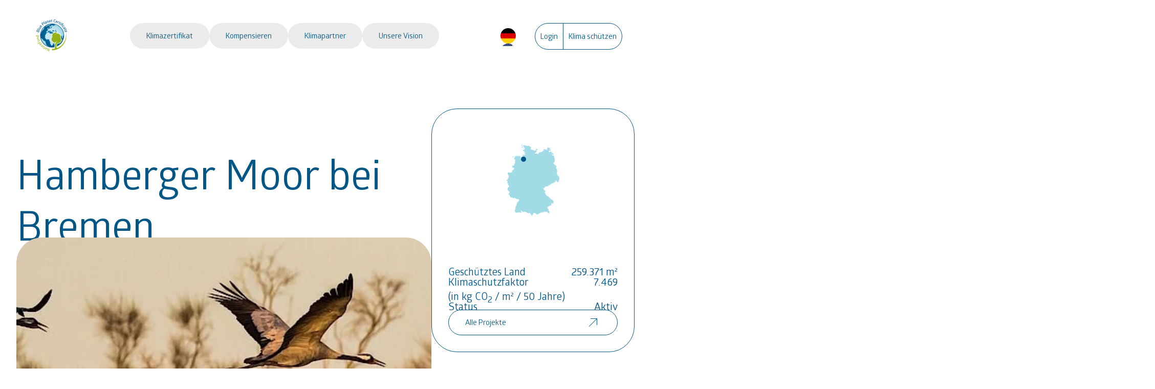

--- FILE ---
content_type: text/html; charset=utf-8
request_url: https://blueplanetcertificate.com/klimazertifikat/projekte/52
body_size: 7969
content:
<!DOCTYPE html>
<html lang="de-DE">
<head>

<meta charset="utf-8">
<!-- 
	This website is powered by TYPO3 - inspiring people to share!
	TYPO3 is a free open source Content Management Framework initially created by Kasper Skaarhoj and licensed under GNU/GPL.
	TYPO3 is copyright 1998-2026 of Kasper Skaarhoj. Extensions are copyright of their respective owners.
	Information and contribution at https://typo3.org/
-->



<title>CO2-Kompensation mit Moorschutz</title>
<meta name="generator" content="TYPO3 CMS" />
<meta name="keywords" content="co2 kompensation, klimazertifikat, projekte co2 kompensation, moorprojekt co2 kompensation, klimaschutz unternehmen" />
<meta name="description" content="Kompensieren Sie die CO2-Emissionen Ihres Unternehmens über den Schutz von Moorflächen. Jetzt mehr erfahren und in eine klimafreundliche Zukunft starten." />
<meta name="viewport" content="width=device-width,initial-scale=1" />
<meta name="twitter:card" content="summary" />


<link rel="stylesheet" href="/typo3temp/assets/compressed/merged-491c36a527dcc600abde759f842200c5-b19778f3c2c579c93d927931fdfb88ef.css?1762767716" media="all">






<link rel="preload" href="/typo3conf/ext/nf_bpc_site/Resources/Public/Fonts/globerbold-webfont.woff2" as="font" type="font/woff2" crossorigin><link rel="preload" href="/typo3conf/ext/nf_bpc_site/Resources/Public/Fonts/globerregular-webfont.woff2" as="font" type="font/woff2" crossorigin><script src="https://unpkg.com/@studio-freight/lenis@1.0.32/dist/lenis.min.js"></script><link rel="preconnect" href="https://www.googletagmanager.com" crossorigin><script data-ignore="1" data-cookieconsent="statistics" type="text/plain"></script><script data-ignore="1" >(function(){if(typeof window.tx_cookieconsent_init == 'undefined'){
    window.tx_cookieconsent_init = true;

    window.dataLayer = window.dataLayer || [];
    if(typeof window.gtag == 'undefined') window.gtag = function() { window.dataLayer.push(arguments); };

    window.gtag('consent', 'default', {
        ad_storage: 'denied',
        analytics_storage: 'denied',
        ad_user_data: 'denied',
        ad_personalization: 'denied',
        wait_for_update: 500
    });

    setTimeout(function(){
        /* Google Tag Manager */
        (function(w,d,s,l,i){w[l]=w[l]||[];w[l].push({'gtm.start':
        new Date().getTime(),event:'gtm.js'});var f=d.getElementsByTagName(s)[0],
        j=d.createElement(s),dl=l!='dataLayer'?'&l='+l:'';j.async=true;j.src=
        'https://www.googletagmanager.com/gtm.js?id='+i+dl;f.parentNode.insertBefore(j,f);
        })(window,document,'script','dataLayer','GTM-59RNNTV');
        /* End Google Tag Manager */
    }, 0);
}})();</script><script data-ignore="1" data-cookieconsent="statistics" type="text/plain">/* DP publisch Events to Tag Manager */
gtag('consent', 'update', {
  'analytics_storage': 'granted'
});
window.dataLayer.push({ 'event': 'dp-cookie-statistics-accept' });
/* End DP publisch Events to Tag Manager */</script><script data-ignore="1" data-cookieconsent="marketing" type="text/plain">/* DP publisch Events to Tag Manager */
gtag('consent', 'update', {
  'ad_storage': 'granted',
  'ad_user_data': 'granted',
  'ad_personalization': 'granted'
});
window.dataLayer.push({ 'event': 'dp-cookie-marketing-accept' });
/* End DP publisch Events to Tag Manager */</script>
<link rel="canonical" href="https://blueplanetcertificate.com/klimazertifikat/projekte"/>

<link rel="alternate" hreflang="de-DE" href="https://blueplanetcertificate.com/klimazertifikat/projekte"/>
<link rel="alternate" hreflang="en-US" href="https://blueplanetcertificate.com/en/certificate/current-projects"/>
<link rel="alternate" hreflang="x-default" href="https://blueplanetcertificate.com/klimazertifikat/projekte"/>
</head>
<body>










<nav class="desk">
    <a class="logo" href="/">
        <img class="logo-pic" src="/typo3temp/assets/_processed_/1/d/csm_BPC-Logo_c557265770.png" alt="Blue Planet Certificate Logo">
        <p class="logo-name">Blue Planet Certificate</p> 
    </a>

    <div class="sites">
        
        
            <div class="nav-container">
                <a href="/klimazertifikat">
                    <div class="btn-look">
                        <span>Klimazertifikat</span>
                    </div>
                </a>

                <div class="subNav">
                    <a href="/klimazertifikat">
                        <div class="btn-look">
                            <span>Klimazertifikat</span>
                        </div>
                    </a>
                    
                        <div class="subLink">
                            <a class="btn-look" href="/klimazertifikat/ihre-vorteile">
                                <span>Ihre Vorteile</span>
                            </a>
                        </div>
                    
                        <div class="subLink">
                            <a class="btn-look" href="/klimazertifikat/kriterien-der-co2-kompensation">
                                <span>Kriterien</span>
                            </a>
                        </div>
                    
                        <div class="subLink">
                            <a class="btn-look" href="/klimazertifikat/datengrundlage">
                                <span>Datengrundlage</span>
                            </a>
                        </div>
                    
                        <div class="subLink">
                            <a class="btn-look" href="/klimazertifikat/projekte">
                                <span>Projekte</span>
                            </a>
                        </div>
                    
                </div>

            </div>
        
            <div class="nav-container">
                <a href="/kompensieren/zertifikat-buchen">
                    <div class="btn-look">
                        <span>Kompensieren</span>
                    </div>
                </a>

                <div class="subNav">
                    <a href="/kompensieren/zertifikat-buchen">
                        <div class="btn-look">
                            <span>Kompensieren</span>
                        </div>
                    </a>
                    
                        <div class="subLink">
                            <a class="btn-look" href="/calculator">
                                <span>CO<sub>2</sub>-Rechner</span>
                            </a>
                        </div>
                    
                </div>

            </div>
        
            <div class="nav-container">
                <a href="/klimapartner">
                    <div class="btn-look">
                        <span>Klimapartner</span>
                    </div>
                </a>

                <div class="subNav">
                    <a href="/klimapartner">
                        <div class="btn-look">
                            <span>Klimapartner</span>
                        </div>
                    </a>
                    
                        <div class="subLink">
                            <a class="btn-look" href="/angebote/klimapartner-eines-blauen-planeten">
                                <span>Partner werden</span>
                            </a>
                        </div>
                    
                </div>

            </div>
        
            <div class="nav-container">
                <a href="/vision">
                    <div class="btn-look">
                        <span>Unsere Vision</span>
                    </div>
                </a>

                <div class="subNav">
                    <a href="/vision">
                        <div class="btn-look">
                            <span>Unsere Vision</span>
                        </div>
                    </a>
                    
                        <div class="subLink">
                            <a class="btn-look" href="/aktuelles">
                                <span>Aktuelles</span>
                            </a>
                        </div>
                    
                </div>

            </div>
        

    </div>

    <div class="login-area">
        

<div class="navbar-language dropdown">
    
        
            <button type="button" 
                class="btn btn-select dropdown-toggle" 
                data-toggle="dropdown" 
                aria-haspopup="true" 
                aria-expanded="false" 
                aria-label="Switch language to Deutsch">
            <span class="sr-only">Switch language to Deutsch</span>
            <span class="t3js-icon icon icon-size-small icon-state-default icon-flags-de" data-identifier="flags-de">
	<span class="icon-markup">
<img src="/typo3/sysext/core/Resources/Public/Icons/Flags/DE.png" width="16" height="16" alt="" />
	</span>
	
</span>
        </button>
        
    
        
    
        
            
        
            
                <a class="dropdown-item" href="/en/certificate/current-projects" title="English">
                    <span class="t3js-icon icon icon-size-small icon-state-default icon-flags-en-us-gb" data-identifier="flags-en-us-gb">
	<span class="icon-markup">
<img src="/typo3/sysext/core/Resources/Public/Icons/Flags/en-us-gb.png" width="16" height="16" alt="" />
	</span>
	
</span>
                </a>
            
        
</div>



        <!---->
        

    
            
                    
                
            <a type="button" class="login unlogged" id="loginDropdown" href="/login">
                <span>Login</span>
            </a>
        



        <a class="register" href="/kompensieren/zertifikat-buchen">
            <span>Klima schützen</span>
        </a>
    </div>
</nav>

<nav class="mob">
    <a class="logo" href="/">
        <img class="logo-pic" src="/typo3temp/assets/_processed_/1/d/csm_BPC-Logo_c557265770.png"  alt="Blue Planet Certificate Logo">
        <p class="logo-name">Blue Planet Certificate</p> 
    </a>
    <div id="burger-menu">
        <span></span>
    </div>
</nav>

<div class="open-menu">
    <div class="mobile sites">
        
    
        <div class="nav-container">
            <div class="hasSub"><div class="btn-look"><span>Klimazertifikat</span></div></div>
                <div class="subNav">
                    <div class="subLink">
                        <a class="btn-look" href="/klimazertifikat">
                            <span>Klimazertifikat</span>
                        </a>
                    </div>
                    
                        <div class="subLink">
                            <a class="btn-look" href="/klimazertifikat/ihre-vorteile">
                                <span>Ihre Vorteile</span>
                            </a>
                        </div>
                    
                        <div class="subLink">
                            <a class="btn-look" href="/klimazertifikat/kriterien-der-co2-kompensation">
                                <span>Kriterien</span>
                            </a>
                        </div>
                    
                        <div class="subLink">
                            <a class="btn-look" href="/klimazertifikat/datengrundlage">
                                <span>Datengrundlage</span>
                            </a>
                        </div>
                    
                        <div class="subLink">
                            <a class="btn-look" href="/klimazertifikat/projekte">
                                <span>Projekte</span>
                            </a>
                        </div>
                    
                </div>
        </div>
    
        <div class="nav-container">
            <div class="hasSub"><div class="btn-look"><span>Kompensieren</span></div></div>
                <div class="subNav">
                    <div class="subLink">
                        <a class="btn-look" href="/kompensieren/zertifikat-buchen">
                            <span>Kompensieren</span>
                        </a>
                    </div>
                    
                        <div class="subLink">
                            <a class="btn-look" href="/calculator">
                                <span>CO<sub>2</sub>-Rechner</span>
                            </a>
                        </div>
                    
                </div>
        </div>
    
        <div class="nav-container">
            <div class="hasSub"><div class="btn-look"><span>Klimapartner</span></div></div>
                <div class="subNav">
                    <div class="subLink">
                        <a class="btn-look" href="/klimapartner">
                            <span>Klimapartner</span>
                        </a>
                    </div>
                    
                        <div class="subLink">
                            <a class="btn-look" href="/angebote/klimapartner-eines-blauen-planeten">
                                <span>Partner werden</span>
                            </a>
                        </div>
                    
                </div>
        </div>
    
        <div class="nav-container">
            <div class="hasSub"><div class="btn-look"><span>Unsere Vision</span></div></div>
                <div class="subNav">
                    <div class="subLink">
                        <a class="btn-look" href="/vision">
                            <span>Unsere Vision</span>
                        </a>
                    </div>
                    
                        <div class="subLink">
                            <a class="btn-look" href="/aktuelles">
                                <span>Aktuelles</span>
                            </a>
                        </div>
                    
                </div>
        </div>
    

        <div class="back">
            <p>Zurück</p>
        </div>
    </div>
    
    <div class="login-area">
        <a class="login" href="/login?return_url=%2Fklimazertifikat%2Fprojekte&amp;cHash=ab3339c0483359a254d82d77b224a40e">
            <svg xmlns="http://www.w3.org/2000/svg" viewBox="0 0 32 32" style="enable-background:new 0 0 32 32" xml:space="preserve">
                <path d="M16 31C7.729 31 1 24.271 1 16S7.729 1 16 1s15 6.729 15 15-6.729 15-15 15zm0-28C8.832 3 3 8.832 3 16s5.832 13 13 13 13-5.832 13-13S23.168 3 16 3z"/>
                <circle cx="16" cy="15.133" r="4.267"/>
                <path d="M16 30c2.401 0 4.66-.606 6.635-1.671-.425-3.229-3.18-5.82-6.635-5.82s-6.21 2.591-6.635 5.82A13.935 13.935 0 0 0 16 30z"/></svg>
        </a>
        <a class="register" href="/kompensieren/zertifikat-buchen">
            <span>Klima schützen</span>
        </a>
    </div>
</div>


<!--TYPO3SEARCH_begin-->
<div class="main-content"><div class="project-site"><div class="small-el mob"><p><b>
				Deutschland
			</b></p><h1>Hamberger Moor bei Bremen</h1><div class="mobile-details"><div class="detail-img"><figure><img src="/fileadmin/_processed_/e/7/csm_Grauer_Kranich_75c5f8b6b1.jpg" width="800" height="267" alt="Drei graue Kraniche fliegen über eine Moorfläche" title="Graue Kraniche im Flug" /></figure></div><div class="details-txt"><div class="line"><p>Geschütztes Land</p><p>259.371 m²</p></div><div class="line"><p>Klimaschutzfaktor<br>(in kg CO<sub>2</sub> / m² / 50 Jahre)</p><p>7.469</p></div><div class="line"><p>Status</p><p>Aktiv</p></div><div class="line"><p>Ziel</p><p>2025</p></div><button class="btn outline"><span>Zur Übersicht</span><div class="arrow-holder"><div class="arrow"><?xml version="1.0" encoding="utf-8"?><svg width="800px" height="800px" viewBox="0 0 256 256" id="Flat" xmlns="http://www.w3.org/2000/svg"><path d="M196,64V168a4,4,0,0,1-8,0V73.65625L66.82812,194.82812a3.99957,3.99957,0,0,1-5.65625-5.65625L182.34375,68H88a4,4,0,0,1,0-8H192A4.0002,4.0002,0,0,1,196,64Z"/></svg></div><div class="arrow"><?xml version="1.0" encoding="utf-8"?><svg width="800px" height="800px" viewBox="0 0 256 256" id="Flat" xmlns="http://www.w3.org/2000/svg"><path d="M196,64V168a4,4,0,0,1-8,0V73.65625L66.82812,194.82812a3.99957,3.99957,0,0,1-5.65625-5.65625L182.34375,68H88a4,4,0,0,1,0-8H192A4.0002,4.0002,0,0,1,196,64Z"/></svg></div></div></button></div></div></div><div class="big-el"><div class="project-site-starter"><div class="project-site-headline"><h1 class="desk">Hamberger Moor bei Bremen</h1></div><img src="/fileadmin/_processed_/e/7/csm_Grauer_Kranich_75c5f8b6b1.jpg" width="800" height="267" alt="Drei graue Kraniche fliegen über eine Moorfläche" title="Graue Kraniche im Flug" /></div><div class="proj-text-el"><h4>Moor schützen und CO<sub>2 </sub>Speicher bewahren</h4><p>In Zeiten des Klimawandels ist der Schutz von Mooren extrem wichtig, denn Moore speichern über Jahrtausende Biomasse im Torf&nbsp;und damit CO<sub>2.&nbsp;</sub>Wird das Moor entwässert und der Torf abgebaut, entweicht CO<sub>2</sub> in die Atmosphäre, welches für Jahrhunderte dort gespeichert war. Gleichzeitig wird der CO<sub>2</sub>-Speicher Moor zerstört. Zwar bedecken Moore weltweit&nbsp;gerade einmal 3 % der Fläche, speichern&nbsp;aber ganze 30 % des natürlichen CO<sub>2</sub>! Dabei wachsen Moore, vor allem Hochmoore, sehr, sehr langsam -&nbsp;im Schnitt etwa 1 mm pro Jahr. Ein Spaten voll Torf wächst also um die 300 Jahre, bevor er dann&nbsp;beim Torfabbau in oftmals wenigen Sekunden zerstört wird.</p><p>In Mitteleuropa speichern 10 m² eines Moores&nbsp;1.500 kg CO<sub>2</sub>. Naturefund hat das Ziel, 200.000 m² im Hamberger und in angrenzenden Mooren zu kaufen und zu renaturieren. Also den CO<sub>2</sub>-Speicher von rund 30.000.000 kg CO<sub>2</sub> zu erhalten bzw. wieder herzustellen.</p><p>Innerhalb der offiziellen&nbsp;<a href="/klimazertifikat/datengrundlage">Datengrundlage der UN »</a> verwenden wir zur Berechnung der CO<sub>2</sub>-Aufnahme von Mooren&nbsp;Durchschnittswerte von 500 kg&nbsp;CO<sub>2&nbsp;</sub>pro 4&nbsp;m². Die&nbsp;Symbolik des Baumes dient hierbei&nbsp;als Äquivalent innerhalb unseres&nbsp;CO<sub>2</sub> Rechners.&nbsp;</p><h4>Schutz vor Überschwemmungen</h4><p>Der durch die Emission von Treibhausgasen ausgelöste Klimawandel verursacht auch Wetterextreme wie Trockenheit oder Starkniederschläge, die zu Überschwemmungen führen können. Moore können dieses Problem vorbeugen, denn sie sind hocheffiziente Klimaschützer: Ein Moor kann das 30-fache seiner Trockenmasse an Wasser speichern und ersetzt somit bei Überschwemmungen mit Leichtigkeit künstliche Rückhaltebecken.&nbsp;Gleichzeitig ist ein Moor eine natürliche Klimaanlage, da es in Zeiten von Trockenheit Wasser im großem Stil verdunstet.</p><h4>Flächen im Hamberger Moor</h4><p>Das Hamberger Moor ist ein ehemaliges Hochmoor und Teil des berühmten Teufelsmoores in Niedersachsen in der Nähe von Bremen. Obwohl das Moor in einem Naturschutzgebiet liegt, sind noch viele Flächen im Privatbesitz und werden landwirtschaftlich genutzt, was vielfach bedeutet, dass die Moorflächen kontinuierlich entwässert werden.</p><p>2017 konnte Naturefund erstmals 28.397 m<sup>2</sup>&nbsp;des Moores kaufen. Dabei handelt es sich um eine Fläche, die mitten in der Kernzone des Moores liegt. Mit dem Kauf dieser knapp 30.000 m² konnte&nbsp;Naturefund beginnen, angrenzende ehemalige Moorflächen wieder zu vernässen und damit zu renaturieren. Bis heute konnte Naturefund dank der Unterstützung zahlreicher Unterstützer rund 120.000 m² Moor kaufen, dauerhaft für die Natur sichern und damit einen wichtigen Beitrag zum Klimaschutz leisten.</p></div></div><div class="small-el desk"><div class="fixed-details"><div class="detail-img"><div class="proj-map"><div class="cont-dots"><img alt="Karte von Deutschland" width="103" height="140" srcset="/typo3temp/assets/_processed_/2/c/csm_de_4387ffc95a.png 1x,/typo3temp/assets/_processed_/2/c/csm_de_04d0c9b303.png 2x" /><div class="dot" style="left:33px;top:30px"></div></div></div></div><div class="details-txt"><div class="line"><p>Geschütztes Land</p><p>259.371 m²</p></div><div class="line"><p>Klimaschutzfaktor<br>(in kg CO<sub>2</sub> / m² / 50 Jahre)</p><p>7.469</p></div><div class="line"><p>Status</p><p>Aktiv</p></div><button onclick="window.location.href='/klimazertifikat/projekte'" class="btn outline"><span>Alle Projekte</span><div class="arrow-holder"><div class="arrow"><?xml version="1.0" encoding="utf-8"?><svg width="800px" height="800px" viewBox="0 0 256 256" id="Flat" xmlns="http://www.w3.org/2000/svg"><path d="M196,64V168a4,4,0,0,1-8,0V73.65625L66.82812,194.82812a3.99957,3.99957,0,0,1-5.65625-5.65625L182.34375,68H88a4,4,0,0,1,0-8H192A4.0002,4.0002,0,0,1,196,64Z"/></svg></div><div class="arrow"><?xml version="1.0" encoding="utf-8"?><svg width="800px" height="800px" viewBox="0 0 256 256" id="Flat" xmlns="http://www.w3.org/2000/svg"><path d="M196,64V168a4,4,0,0,1-8,0V73.65625L66.82812,194.82812a3.99957,3.99957,0,0,1-5.65625-5.65625L182.34375,68H88a4,4,0,0,1,0-8H192A4.0002,4.0002,0,0,1,196,64Z"/></svg></div></div></button></div></div></div></div><div class="spacer"></div><!--<div class="project-next-prev"><a href="" class="small-el"><div class="overlay"></div><img class="project-next-img" loading="lazy" src="https://blueplanetcertificate.com/fileadmin/_processed_/8/e/csm_Wolf_69abf83f46.jpg"><div class="proj-prev"><div class="arrow-holder"><div class="arrow"><?xml version="1.0" encoding="utf-8"?><svg width="800px" height="800px" viewBox="0 0 256 256" id="Flat" xmlns="http://www.w3.org/2000/svg"><path d="M196,64V168a4,4,0,0,1-8,0V73.65625L66.82812,194.82812a3.99957,3.99957,0,0,1-5.65625-5.65625L182.34375,68H88a4,4,0,0,1,0-8H192A4.0002,4.0002,0,0,1,196,64Z"/></svg></div><div class="arrow"><?xml version="1.0" encoding="utf-8"?><svg width="800px" height="800px" viewBox="0 0 256 256" id="Flat" xmlns="http://www.w3.org/2000/svg"><path d="M196,64V168a4,4,0,0,1-8,0V73.65625L66.82812,194.82812a3.99957,3.99957,0,0,1-5.65625-5.65625L182.34375,68H88a4,4,0,0,1,0-8H192A4.0002,4.0002,0,0,1,196,64Z"/></svg></div></div></div></a><a href="" class="big-el"><div class="overlay"></div><img class="project-next-img" loading="lazy" src="https://blueplanetcertificate.com/fileadmin/_processed_/e/7/csm_Grauer_Kranich_ec2be02317.jpg"><h3>Nächstes Projekt</h3><div class="proj-next"><div class="arrow-holder"><div class="arrow"><?xml version="1.0" encoding="utf-8"?><svg width="800px" height="800px" viewBox="0 0 256 256" id="Flat" xmlns="http://www.w3.org/2000/svg"><path d="M196,64V168a4,4,0,0,1-8,0V73.65625L66.82812,194.82812a3.99957,3.99957,0,0,1-5.65625-5.65625L182.34375,68H88a4,4,0,0,1,0-8H192A4.0002,4.0002,0,0,1,196,64Z"/></svg></div><div class="arrow"><?xml version="1.0" encoding="utf-8"?><svg width="800px" height="800px" viewBox="0 0 256 256" id="Flat" xmlns="http://www.w3.org/2000/svg"><path d="M196,64V168a4,4,0,0,1-8,0V73.65625L66.82812,194.82812a3.99957,3.99957,0,0,1-5.65625-5.65625L182.34375,68H88a4,4,0,0,1,0-8H192A4.0002,4.0002,0,0,1,196,64Z"/></svg></div></div></div></a>--></div><footer class="desk"><div class="footer-content"><img class="logo-pic" alt="Blue Planet Certificate Logo"  src="/typo3temp/assets/_processed_/1/d/csm_BPC-Logo_c557265770.png"><div class="sites"><div class="nav-container"><a href="/klimazertifikat"><div class="btn-look"><span>Klimazertifikat</span></div></a></div><div class="nav-container"><a href="/kompensieren/zertifikat-buchen"><div class="btn-look"><span>Kompensieren</span></div></a></div><div class="nav-container"><a href="/klimapartner"><div class="btn-look"><span>Klimapartner</span></div></a></div><div class="nav-container"><a href="/vision"><div class="btn-look"><span>Unsere Vision</span></div></a></div></div></div><div class="footer-content"><span>
            Naturefund e. V. <br>
            Karl-Glässing-Straße 5<br>
            65183 Wiesbaden
        </span><span><a href="mailto:info@naturefund.de">info@naturefund.de </a><br><a href="tel:+49611504581011">+49 611 504 581 011</a></span><span>
            Folg Uns doch:<br><a href="https://www.instagram.com/blueplanetcertificate/">Instagram </a><br><a href="https://www.youtube.com/@NaturefundDe">YouTube</a></span><span><a href="/agb">AGB</a><br><a href="/impressum">Impressum</a><br><a href="/datenschutz">Datenschutz</a><br></span></div></footer><footer class="mob"><div class="footer-content"><img class="logo-pic" alt="Blue Planet Certificate Logo" src="/typo3temp/assets/_processed_/1/d/csm_BPC-Logo_c557265770.png"><span>
            Naturefund e. V. <br>
            Karl-Glässing-Straße 5<br>
            65183 Wiesbaden
        </span></div><div class="footer-content"><span><a href="mailto:info@naturefund.de">info@naturefund.de </a><br><a href="tel:+49611504581011">+49 611 504 581 011</a></span><span>
            Folg Uns doch:<br><a href="https://www.instagram.com/blueplanetcertificate/">Instagram </a><br><a href="https://www.youtube.com/@NaturefundDe">YouTube</a></span><span><a href="/agb">AGB</a><br><a href="/impressum">Impressum</a><br><a href="/datenschutz">Datenschutz</a><br></span></div></footer></div>
<!--TYPO3SEARCH_end-->
<script src="https://cdnjs.cloudflare.com/ajax/libs/jquery/3.7.0/jquery.min.js" integrity="sha512-3gJwYpMe3QewGELv8k/BX9vcqhryRdzRMxVfq6ngyWXwo03GFEzjsUm8Q7RZcHPHksttq7/GFoxjCVUjkjvPdw==" crossorigin="anonymous"></script>
<script src="https://cdnjs.cloudflare.com/ajax/libs/twitter-bootstrap/4.6.2/js/bootstrap.bundle.min.js" integrity="sha512-igl8WEUuas9k5dtnhKqyyld6TzzRjvMqLC79jkgT3z02FvJyHAuUtyemm/P/jYSne1xwFI06ezQxEwweaiV7VA==" crossorigin="anonymous"></script>
<script src="https://cdnjs.cloudflare.com/ajax/libs/gsap/3.12.5/gsap.min.js" integrity="sha512-7eHRwcbYkK4d9g/6tD/mhkf++eoTHwpNM9woBxtPUBWm67zeAfFC+HrdoE2GanKeocly/VxeLvIqwvCdk7qScg==" crossorigin="anonymous"></script>
<script src="https://cdnjs.cloudflare.com/ajax/libs/gsap/3.12.5/ScrollTrigger.min.js" integrity="sha512-onMTRKJBKz8M1TnqqDuGBlowlH0ohFzMXYRNebz+yOcc5TQr/zAKsthzhuv0hiyUKEiQEQXEynnXCvNTOk50dg==" crossorigin="anonymous"></script>
<script src="https://cdnjs.cloudflare.com/ajax/libs/jquery.devbridge-autocomplete/1.4.11/jquery.autocomplete.min.js" integrity="sha512-uxCwHf1pRwBJvURAMD/Gg0Kz2F2BymQyXDlTqnayuRyBFE7cisFCh2dSb1HIumZCRHuZikgeqXm8ruUoaxk5tA==" crossorigin="anonymous"></script>
<script src="/typo3temp/assets/compressed/PP-JS-a0d87d0d4347d089a16afec1a4c99880.js?1762767716" defer="defer"></script>
<script src="/typo3temp/assets/compressed/merged-b282c0ddf256bad99e2d5be1801f6fba-0ffff26557a05477f8aa45ca625a7c44.js?1762767716"></script>

<!--
  ~ Copyright (c) 2021.
  ~
  ~ @category   TYPO3
  ~
  ~ @copyright  2021 Dirk Persky (https://github.com/DirkPersky)
  ~ @author     Dirk Persky <info@dp-wired.de>
  ~ @license    MIT
  -->



<!-- Begin Cookie Consent plugin by Dirk Persky - https://github.com/DirkPersky/typo3-dp_cookieconsent -->
<script type="text/plain" data-ignore="1" data-dp-cookieDesc="layout">
    <!--
  ~ Copyright (c) 2021.
  ~
  ~ @category   TYPO3
  ~
  ~ @copyright  2021 Dirk Persky (https://github.com/DirkPersky)
  ~ @author     Dirk Persky <info@dp-wired.de>
  ~ @license    MIT
  -->

Diese Website benutzt Cookies, die für den technischen Betrieb der Website erforderlich sind und stets gesetzt werden. Andere Cookies, um Inhalte und Anzeigen zu personalisieren und die Zugriffe auf unsere Website zu analysieren, werden nur mit Ihrer Zustimmung gesetzt. Außerdem geben wir Informationen zu Ihrer Verwendung unserer Website an unsere Partner für soziale Medien, Werbung und Analysen weiter.


    <a aria-label="Mehr Infos about cookies"
       role="button"
       class="cc-link"
       href="/datenschutz"
       rel="noopener noreferrer nofollow"
       target="_blank"
    >

        Mehr Infos
    </a>


</script>
<script type="text/plain" data-ignore="1" data-dp-cookieSelect="layout">
    <!--
  ~ Copyright (c) 2021.
  ~
  ~ @category   TYPO3
  ~
  ~ @copyright  2021 Dirk Persky (https://github.com/DirkPersky)
  ~ @author     Dirk Persky <info@dp-wired.de>
  ~ @license    MIT
  -->

<div class="dp--cookie-check">
    <label for="dp--cookie-required">
        <input class="dp--check-box" id="dp--cookie-required" type="checkbox" name="" value="" checked disabled>
        Notwendig
    </label>
    <label for="dp--cookie-statistics">
        <input class="dp--check-box" id="dp--cookie-statistics" type="checkbox" name="" value="">
        Statistiken
    </label>
    <label for="dp--cookie-marketing">
        <input class="dp--check-box" id="dp--cookie-marketing"  type="checkbox" name="" value="">
        Marketing
    </label>
</div>

</script>
<script type="text/plain" data-ignore="1" data-dp-cookieRevoke="layout">
    <div class="dp--revoke {{classes}}">
    <i class="dp--icon-fingerprint"></i>
    <span class="dp--hover">Cookies</span>
</div>
</script>
<script type="text/plain" data-ignore="1" data-dp-cookieIframe="layout">
    <div class="dp--overlay-inner" data-nosnippet>
    <div class="dp--overlay-header">{{notice}}</div>
    <div class="dp--overlay-description">{{desc}}</div>
    <div class="dp--overlay-button">
        <button class="db--overlay-submit" onclick="window.DPCookieConsent.forceAccept(this)"
                data-cookieconsent="{{type}}">
        {{btn}}
        </button>
    </div>
</div>

</script>
<script type="text/javascript" data-ignore="1">
    window.cookieconsent_options = {
        overlay: {
            notice: true,
            box: {
                background: '#BA0000',
                text: '#FFFFFF'
            },
            btn: {
                background: '#B81839',
                text: '#FFFFFF'
            }
        },
        content: {
            message:'Diese Website benutzt Cookies, die für den technischen Betrieb der Website erforderlich sind und stets gesetzt werden. Andere Cookies, um Inhalte und Anzeigen zu personalisieren und die Zugriffe auf unsere Website zu analysieren, werden nur mit Ihrer Zustimmung gesetzt. Außerdem geben wir Informationen zu Ihrer Verwendung unserer Website an unsere Partner für soziale Medien, Werbung und Analysen weiter.',
            dismiss:'Cookies zulassen!',
            allow:'Speichern',
            deny: 'Ablehnen',
            link:'Mehr Infos',
            href:'/datenschutz',
            target:'_blank',
            'allow-all': 'Alle akzeptieren!',
            config: 'Anpassen',
            'config-header':  'Einstellungen für die Zustimmung anpassen',


            cookie: 'Cookies',
            duration: 'Duration',
            vendor: 'Vendor',

            media: {
                notice: 'Cookie-Hinweis',
                desc: 'Durch das Laden dieser Ressource wird eine Verbindung zu externen Servern hergestellt, die Cookies und andere Tracking-Technologien verwenden, um die Benutzererfahrung zu personalisieren und zu verbessern. Weitere Informationen finden Sie in unserer Datenschutzerklärung.',
                btn: 'Erlaube Cookies und lade diese Ressource',
            }
        },
        theme: 'classic',
        position: 'bottom-right',
        type: 'extend',
        revokable: true,
        reloadOnRevoke: false,
        checkboxes: {"statistics":"true","marketing":"true"},
        cookies: [{"field":"required","name":"Required","cookies":[{"cookie_name":"bpc_user","cookie_description_short":"","cookie_description":"\u003Cp\u003EF\u00fcr die Funktion des Login-Bereichs notwendig. Wird nur gesetzt, wenn man sich anmeldet.\u003C\/p\u003E\r\n","cookie_duration":"0","cookie_duration_time":null,"cookie_vendor":"Naturefund","cookie_vendor_link":""},{"cookie_name":"dp_cookieconsent_status","cookie_description_short":"","cookie_description":"\u003Cp\u003EWird ben\u00f6tigt, um eine Zustimmung\/Ablehnung zur Cookieverarbeitung zu speichern.\u003C\/p\u003E\r\n","cookie_duration":"1","cookie_duration_time":"Year(s)","cookie_vendor":"DP Cookieconsent","cookie_vendor_link":""}]},{"field":"statistics","name":"Statistics","cookies":[{"cookie_name":"_ga","cookie_description_short":"","cookie_description":"\u003Cp\u003EEnth\u00e4lt eine zufallsgenerierte User-ID. Anhand dieser ID kann Google Analytics wiederkehrende User auf dieser Website wiedererkennen und die Daten von fr\u00fcheren Besuchen zusammenf\u00fchren.\u003C\/p\u003E\r\n","cookie_duration":"2","cookie_duration_time":"Year(s)","cookie_vendor":"Google Analytics","cookie_vendor_link":""}]}],
        palette: {
            popup: {
                background: '#B6D8E9',
                text: '#58585A'
            },
            button: {
                background: '#005687',
                text: '#FFFFFF',
            }
        }
    };
</script>
<!-- End Cookie Consent plugin -->
</body>
</html>